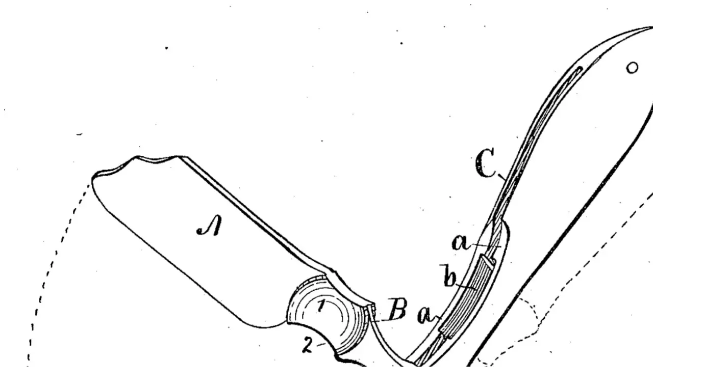

--- FILE ---
content_type: text/html
request_url: https://razors.click/patents/fullres/?US179255
body_size: 524
content:
<!DOCTYPE HTML>
<html lang="en">
  <head>
    <meta charset="utf-8"/>
    <title>fullres</title>
    <link rel="icon" type="image/x-icon" href="/favicon.ico"/>
    <script src="/javascript/webp.js"></script>
    <!-- you don't need to keep this, but it's cool for stats! -->
    <meta name="generator" content="Nanoc 4.13.5"/>
  </head>
  <body onload='checkWebpFeature("lossy" ,pageLoaded);'>
  <script>
    function pageLoaded(feature, supported) {
      let patent  = window.location.search.substring(1);
      var image = document.createElement('img');
      if (supported) {
        image.src = "/patents/"+patent+"/parts.webp";
      } else {
        image.src = "/patents/"+patent+"/parts.jpg";
      }
      image.style.cssText = "display: block; margin-left: auto; margin-right: auto;";
      document.body.appendChild(image);
    }
  </script>
  </body>
</html>


